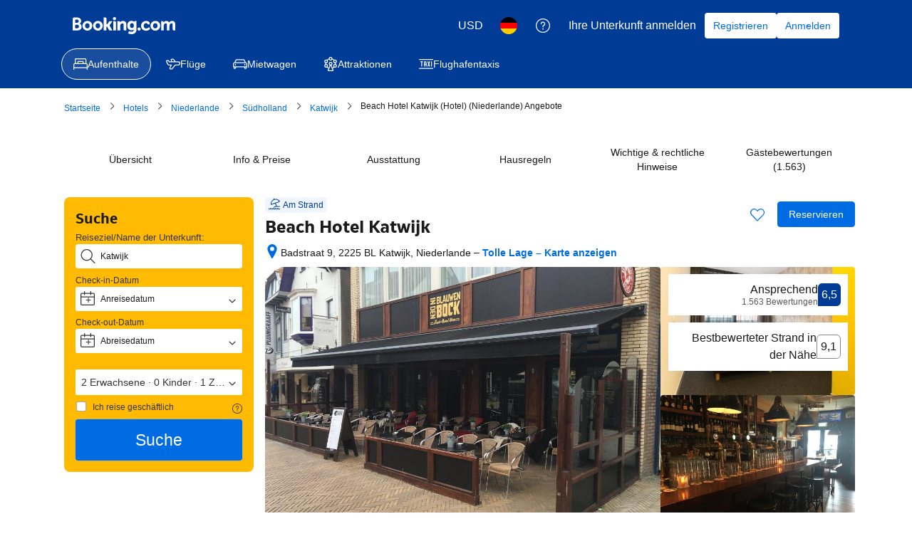

--- FILE ---
content_type: text/html; charset=UTF-8
request_url: https://www.booking.com/hotel/nl/beachhostel-holland.de.html?aid=339732&label=noordwijk.org-1938r
body_size: 1812
content:
<!DOCTYPE html>
<html lang="en">
<head>
    <meta charset="utf-8">
    <meta name="viewport" content="width=device-width, initial-scale=1">
    <title></title>
    <style>
        body {
            font-family: "Arial";
        }
    </style>
    <script type="text/javascript">
    window.awsWafCookieDomainList = ['booking.com'];
    window.gokuProps = {
"key":"AQIDAHjcYu/GjX+QlghicBgQ/7bFaQZ+m5FKCMDnO+vTbNg96AEO9gbUdnuqRleedIFveoKBAAAAfjB8BgkqhkiG9w0BBwagbzBtAgEAMGgGCSqGSIb3DQEHATAeBglghkgBZQMEAS4wEQQMXCicb+XDQ2DOsA5iAgEQgDtOOjvqzKqZUOOF66YElXu3pyocg5gVC0/BC8tD+g1jRYn/JwfrKMBS9Rb8m+RPFq76YP0B8+1diFDu+g==",
          "iv":"A6x+bgFujgAAHH3H",
          "context":"uZRRX3mPVZBHagr18lvS/OrtbxyN0dx7h2aC3tQYRkw1LJfIMUR1W24Rumi34A/jZW8aYnKewaRz8cISsc5aj5LpLEOe1iAEI4yBjgfCisEdAKMjSDGq2OBEhyNMPtds1D4mqVQBe4wAHkrEu4LXhPod9TBCyJp0jVdbM51vcN/m/oUnaM0caTlKuy2Zk2cknWf4D2fcHFDfjvLA3n2G9VJ4EJ7mvyLQlv7DvuQAWRlR/VyAVg43kkn3A2jB8ec0zUpSUaKrCiAEg3safI3qEMt0MECPTNSmKL/mOAPEZDsvtXtXBj4on7NgMWKoLWN+JXo8xXnZ7LDujUVyIfRdNKLOJT2SPDb+H25myZsHkkacyx0="
};
    </script>
    <script src="https://d8c14d4960ca.337f8b16.us-east-2.token.awswaf.com/d8c14d4960ca/a18a4859af9c/f81f84a03d17/challenge.js"></script>
</head>
<body>
    <div id="challenge-container"></div>
    <script type="text/javascript">
        AwsWafIntegration.saveReferrer();
        AwsWafIntegration.checkForceRefresh().then((forceRefresh) => {
            if (forceRefresh) {
                AwsWafIntegration.forceRefreshToken().then(() => {
                    window.location.reload(true);
                });
            } else {
                AwsWafIntegration.getToken().then(() => {
                    window.location.reload(true);
                });
            }
        });
    </script>
    <noscript>
        <h1>JavaScript is disabled</h1>
        In order to continue, we need to verify that you're not a robot.
        This requires JavaScript. Enable JavaScript and then reload the page.
    </noscript>
</body>
</html>

--- FILE ---
content_type: text/css
request_url: https://cf.bstatic.com/psb/capla/static/css/037d4f1a.a7b1264b.chunk.css
body_size: 547
content:
.c5ae8a7f67{max-width:100%;text-align:center;display:flex;flex-direction:row;justify-content:flex-start;align-self:stretch;flex-grow:1;align-items:center;min-width:13%;flex:auto;border:var(--bui_border_width_100) solid var(--bui_color_border_alt);margin:var(--bui_spacing_1x);padding:var(--bui_spacing_2x);border-radius:var(--bui_border_radius_200)}.c5ae8a7f67.b1740a548b{min-width:30%;flex-basis:auto}.e787420ecc{max-width:220px}.b9bfb10d9c{position:relative;width:calc(11 * var(--bui_spacing_1x));height:calc(11 * var(--bui_spacing_1x));border-radius:var(--bui_spacing_1x)}.b1740a548b .b9bfb10d9c{width:var(--bui_spacing_8x);height:var(--bui_spacing_8x)}.d2d0deb985{position:absolute;top:50%;left:50%;transform:translate(-50%,-50%)}.c341dc71c3{display:flex;min-height:var(--bui_spacing_6x);justify-content:center;color:var(--bui_color_foreground);align-items:center}.fa443df831{flex-basis:6%}.ba47723568{line-height:1;white-space:nowrap}.b2b0196c65{color:var(--bui_color_foreground)}.e54a1e3755{color:var(--bui_color_foreground_alt)}.c7a8de486c{padding:var(--bui_spacing_2x)}.c7a8de486c .ba47723568{font-size:24px;line-height:36px;min-height:36px}.c00824b45e .ba47723568{font-size:16px;line-height:24px;min-height:24px}.d2a7b18a62 .ba47723568{font-size:14px}.c5ae8a7f67 .e54a1e3755,.c5ae8a7f67 .b2b0196c65{text-align:left;margin:0 0 0 var(--bui_spacing_2x)}
.b5a49cbf89{overflow-x:auto;margin:calc(-1 * var(--bui_spacing_1x)) 0}.bc35817188{padding:var(--bui_spacing_4x)}.b2b093bd02{position:relative;overflow-y:hidden}.b2b093bd02:after{content:"";position:absolute;right:0;top:0;bottom:1px;width:50px;background:linear-gradient(90deg,#fff0,#fff 90%)}.b2b093bd02 .b5a49cbf89{overflow-x:auto;overflow-y:hidden}.b2b093bd02 .b5a49cbf89::-webkit-scrollbar{display:none}

/*# sourceMappingURL=https://istatic.booking.com/internal-static/capla/static/css/037d4f1a.a7b1264b.chunk.css.map*/